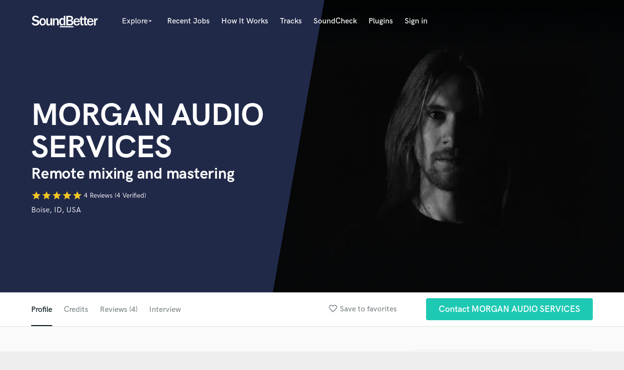

--- FILE ---
content_type: text/html; charset=utf-8
request_url: https://soundbetter.com/profiles/76401/schema_org?markup=product
body_size: 691
content:
{"@context":"http://schema.org/","@type":"Product","image":"https://res.cloudinary.com/soundbetter/image/upload/c_fill,h_138,w_212/v1561502142/assets/photos/76401/Andrew_B_W.jpg","name":"MORGAN AUDIO SERVICES","aggregateRating":{"@type":"AggregateRating","ratingValue":5.0,"reviewCount":4,"itemReviewed":"MORGAN AUDIO SERVICES"},"review":[{"@type":"Review","reviewRating":{"@type":"Rating","ratingValue":5.0,"worstRating":"1","bestRating":"5"},"author":{"@type":"Person","name":"paul bruce"},"datePublished":"2019-02-27","reviewBody":"\"Wow Andrew really did another awesome job doing a composition for my metal song this is by far the best he's done for me again I highly recommend him\""},{"@type":"Review","reviewRating":{"@type":"Rating","ratingValue":5.0,"worstRating":"1","bestRating":"5"},"author":{"@type":"Person","name":"paul bruce"},"datePublished":"2018-08-06","reviewBody":"\"Andrew did another fantastic job composition an industrial metal track for me I highly recommend him to anyone\""},{"@type":"Review","reviewRating":{"@type":"Rating","ratingValue":5.0,"worstRating":"1","bestRating":"5"},"author":{"@type":"Person","name":"paul bruce"},"datePublished":"2018-03-25","reviewBody":"\"Andrew Morgan made me another great composeing track\""},{"@type":"Review","reviewRating":{"@type":"Rating","ratingValue":5.0,"worstRating":"1","bestRating":"5"},"author":{"@type":"Person","name":"paul bruce"},"datePublished":"2018-03-05","reviewBody":"\"Andrew did excellent metal composing track for me o highly recommend him\""}],"description":"See my Soundcloud below to see some of my recent and past work.  Mixing, mastering, session instrument needs, sound design and more. More of my work - https://www.youtube.com/user/letsmeltyourface \r\n\r\nDon't hesitate to contact me, even just to network!  Andrewmorgan07@gmail.com"}

--- FILE ---
content_type: text/html; charset=utf-8
request_url: https://www.google.com/recaptcha/api2/anchor?ar=1&k=6Ldz1-ISAAAAAC-cNJnj4siHO0Gswu3die0mxASV&co=aHR0cHM6Ly9zb3VuZGJldHRlci5jb206NDQz&hl=en&v=N67nZn4AqZkNcbeMu4prBgzg&size=normal&anchor-ms=20000&execute-ms=30000&cb=mg4phmytpbpo
body_size: 49439
content:
<!DOCTYPE HTML><html dir="ltr" lang="en"><head><meta http-equiv="Content-Type" content="text/html; charset=UTF-8">
<meta http-equiv="X-UA-Compatible" content="IE=edge">
<title>reCAPTCHA</title>
<style type="text/css">
/* cyrillic-ext */
@font-face {
  font-family: 'Roboto';
  font-style: normal;
  font-weight: 400;
  font-stretch: 100%;
  src: url(//fonts.gstatic.com/s/roboto/v48/KFO7CnqEu92Fr1ME7kSn66aGLdTylUAMa3GUBHMdazTgWw.woff2) format('woff2');
  unicode-range: U+0460-052F, U+1C80-1C8A, U+20B4, U+2DE0-2DFF, U+A640-A69F, U+FE2E-FE2F;
}
/* cyrillic */
@font-face {
  font-family: 'Roboto';
  font-style: normal;
  font-weight: 400;
  font-stretch: 100%;
  src: url(//fonts.gstatic.com/s/roboto/v48/KFO7CnqEu92Fr1ME7kSn66aGLdTylUAMa3iUBHMdazTgWw.woff2) format('woff2');
  unicode-range: U+0301, U+0400-045F, U+0490-0491, U+04B0-04B1, U+2116;
}
/* greek-ext */
@font-face {
  font-family: 'Roboto';
  font-style: normal;
  font-weight: 400;
  font-stretch: 100%;
  src: url(//fonts.gstatic.com/s/roboto/v48/KFO7CnqEu92Fr1ME7kSn66aGLdTylUAMa3CUBHMdazTgWw.woff2) format('woff2');
  unicode-range: U+1F00-1FFF;
}
/* greek */
@font-face {
  font-family: 'Roboto';
  font-style: normal;
  font-weight: 400;
  font-stretch: 100%;
  src: url(//fonts.gstatic.com/s/roboto/v48/KFO7CnqEu92Fr1ME7kSn66aGLdTylUAMa3-UBHMdazTgWw.woff2) format('woff2');
  unicode-range: U+0370-0377, U+037A-037F, U+0384-038A, U+038C, U+038E-03A1, U+03A3-03FF;
}
/* math */
@font-face {
  font-family: 'Roboto';
  font-style: normal;
  font-weight: 400;
  font-stretch: 100%;
  src: url(//fonts.gstatic.com/s/roboto/v48/KFO7CnqEu92Fr1ME7kSn66aGLdTylUAMawCUBHMdazTgWw.woff2) format('woff2');
  unicode-range: U+0302-0303, U+0305, U+0307-0308, U+0310, U+0312, U+0315, U+031A, U+0326-0327, U+032C, U+032F-0330, U+0332-0333, U+0338, U+033A, U+0346, U+034D, U+0391-03A1, U+03A3-03A9, U+03B1-03C9, U+03D1, U+03D5-03D6, U+03F0-03F1, U+03F4-03F5, U+2016-2017, U+2034-2038, U+203C, U+2040, U+2043, U+2047, U+2050, U+2057, U+205F, U+2070-2071, U+2074-208E, U+2090-209C, U+20D0-20DC, U+20E1, U+20E5-20EF, U+2100-2112, U+2114-2115, U+2117-2121, U+2123-214F, U+2190, U+2192, U+2194-21AE, U+21B0-21E5, U+21F1-21F2, U+21F4-2211, U+2213-2214, U+2216-22FF, U+2308-230B, U+2310, U+2319, U+231C-2321, U+2336-237A, U+237C, U+2395, U+239B-23B7, U+23D0, U+23DC-23E1, U+2474-2475, U+25AF, U+25B3, U+25B7, U+25BD, U+25C1, U+25CA, U+25CC, U+25FB, U+266D-266F, U+27C0-27FF, U+2900-2AFF, U+2B0E-2B11, U+2B30-2B4C, U+2BFE, U+3030, U+FF5B, U+FF5D, U+1D400-1D7FF, U+1EE00-1EEFF;
}
/* symbols */
@font-face {
  font-family: 'Roboto';
  font-style: normal;
  font-weight: 400;
  font-stretch: 100%;
  src: url(//fonts.gstatic.com/s/roboto/v48/KFO7CnqEu92Fr1ME7kSn66aGLdTylUAMaxKUBHMdazTgWw.woff2) format('woff2');
  unicode-range: U+0001-000C, U+000E-001F, U+007F-009F, U+20DD-20E0, U+20E2-20E4, U+2150-218F, U+2190, U+2192, U+2194-2199, U+21AF, U+21E6-21F0, U+21F3, U+2218-2219, U+2299, U+22C4-22C6, U+2300-243F, U+2440-244A, U+2460-24FF, U+25A0-27BF, U+2800-28FF, U+2921-2922, U+2981, U+29BF, U+29EB, U+2B00-2BFF, U+4DC0-4DFF, U+FFF9-FFFB, U+10140-1018E, U+10190-1019C, U+101A0, U+101D0-101FD, U+102E0-102FB, U+10E60-10E7E, U+1D2C0-1D2D3, U+1D2E0-1D37F, U+1F000-1F0FF, U+1F100-1F1AD, U+1F1E6-1F1FF, U+1F30D-1F30F, U+1F315, U+1F31C, U+1F31E, U+1F320-1F32C, U+1F336, U+1F378, U+1F37D, U+1F382, U+1F393-1F39F, U+1F3A7-1F3A8, U+1F3AC-1F3AF, U+1F3C2, U+1F3C4-1F3C6, U+1F3CA-1F3CE, U+1F3D4-1F3E0, U+1F3ED, U+1F3F1-1F3F3, U+1F3F5-1F3F7, U+1F408, U+1F415, U+1F41F, U+1F426, U+1F43F, U+1F441-1F442, U+1F444, U+1F446-1F449, U+1F44C-1F44E, U+1F453, U+1F46A, U+1F47D, U+1F4A3, U+1F4B0, U+1F4B3, U+1F4B9, U+1F4BB, U+1F4BF, U+1F4C8-1F4CB, U+1F4D6, U+1F4DA, U+1F4DF, U+1F4E3-1F4E6, U+1F4EA-1F4ED, U+1F4F7, U+1F4F9-1F4FB, U+1F4FD-1F4FE, U+1F503, U+1F507-1F50B, U+1F50D, U+1F512-1F513, U+1F53E-1F54A, U+1F54F-1F5FA, U+1F610, U+1F650-1F67F, U+1F687, U+1F68D, U+1F691, U+1F694, U+1F698, U+1F6AD, U+1F6B2, U+1F6B9-1F6BA, U+1F6BC, U+1F6C6-1F6CF, U+1F6D3-1F6D7, U+1F6E0-1F6EA, U+1F6F0-1F6F3, U+1F6F7-1F6FC, U+1F700-1F7FF, U+1F800-1F80B, U+1F810-1F847, U+1F850-1F859, U+1F860-1F887, U+1F890-1F8AD, U+1F8B0-1F8BB, U+1F8C0-1F8C1, U+1F900-1F90B, U+1F93B, U+1F946, U+1F984, U+1F996, U+1F9E9, U+1FA00-1FA6F, U+1FA70-1FA7C, U+1FA80-1FA89, U+1FA8F-1FAC6, U+1FACE-1FADC, U+1FADF-1FAE9, U+1FAF0-1FAF8, U+1FB00-1FBFF;
}
/* vietnamese */
@font-face {
  font-family: 'Roboto';
  font-style: normal;
  font-weight: 400;
  font-stretch: 100%;
  src: url(//fonts.gstatic.com/s/roboto/v48/KFO7CnqEu92Fr1ME7kSn66aGLdTylUAMa3OUBHMdazTgWw.woff2) format('woff2');
  unicode-range: U+0102-0103, U+0110-0111, U+0128-0129, U+0168-0169, U+01A0-01A1, U+01AF-01B0, U+0300-0301, U+0303-0304, U+0308-0309, U+0323, U+0329, U+1EA0-1EF9, U+20AB;
}
/* latin-ext */
@font-face {
  font-family: 'Roboto';
  font-style: normal;
  font-weight: 400;
  font-stretch: 100%;
  src: url(//fonts.gstatic.com/s/roboto/v48/KFO7CnqEu92Fr1ME7kSn66aGLdTylUAMa3KUBHMdazTgWw.woff2) format('woff2');
  unicode-range: U+0100-02BA, U+02BD-02C5, U+02C7-02CC, U+02CE-02D7, U+02DD-02FF, U+0304, U+0308, U+0329, U+1D00-1DBF, U+1E00-1E9F, U+1EF2-1EFF, U+2020, U+20A0-20AB, U+20AD-20C0, U+2113, U+2C60-2C7F, U+A720-A7FF;
}
/* latin */
@font-face {
  font-family: 'Roboto';
  font-style: normal;
  font-weight: 400;
  font-stretch: 100%;
  src: url(//fonts.gstatic.com/s/roboto/v48/KFO7CnqEu92Fr1ME7kSn66aGLdTylUAMa3yUBHMdazQ.woff2) format('woff2');
  unicode-range: U+0000-00FF, U+0131, U+0152-0153, U+02BB-02BC, U+02C6, U+02DA, U+02DC, U+0304, U+0308, U+0329, U+2000-206F, U+20AC, U+2122, U+2191, U+2193, U+2212, U+2215, U+FEFF, U+FFFD;
}
/* cyrillic-ext */
@font-face {
  font-family: 'Roboto';
  font-style: normal;
  font-weight: 500;
  font-stretch: 100%;
  src: url(//fonts.gstatic.com/s/roboto/v48/KFO7CnqEu92Fr1ME7kSn66aGLdTylUAMa3GUBHMdazTgWw.woff2) format('woff2');
  unicode-range: U+0460-052F, U+1C80-1C8A, U+20B4, U+2DE0-2DFF, U+A640-A69F, U+FE2E-FE2F;
}
/* cyrillic */
@font-face {
  font-family: 'Roboto';
  font-style: normal;
  font-weight: 500;
  font-stretch: 100%;
  src: url(//fonts.gstatic.com/s/roboto/v48/KFO7CnqEu92Fr1ME7kSn66aGLdTylUAMa3iUBHMdazTgWw.woff2) format('woff2');
  unicode-range: U+0301, U+0400-045F, U+0490-0491, U+04B0-04B1, U+2116;
}
/* greek-ext */
@font-face {
  font-family: 'Roboto';
  font-style: normal;
  font-weight: 500;
  font-stretch: 100%;
  src: url(//fonts.gstatic.com/s/roboto/v48/KFO7CnqEu92Fr1ME7kSn66aGLdTylUAMa3CUBHMdazTgWw.woff2) format('woff2');
  unicode-range: U+1F00-1FFF;
}
/* greek */
@font-face {
  font-family: 'Roboto';
  font-style: normal;
  font-weight: 500;
  font-stretch: 100%;
  src: url(//fonts.gstatic.com/s/roboto/v48/KFO7CnqEu92Fr1ME7kSn66aGLdTylUAMa3-UBHMdazTgWw.woff2) format('woff2');
  unicode-range: U+0370-0377, U+037A-037F, U+0384-038A, U+038C, U+038E-03A1, U+03A3-03FF;
}
/* math */
@font-face {
  font-family: 'Roboto';
  font-style: normal;
  font-weight: 500;
  font-stretch: 100%;
  src: url(//fonts.gstatic.com/s/roboto/v48/KFO7CnqEu92Fr1ME7kSn66aGLdTylUAMawCUBHMdazTgWw.woff2) format('woff2');
  unicode-range: U+0302-0303, U+0305, U+0307-0308, U+0310, U+0312, U+0315, U+031A, U+0326-0327, U+032C, U+032F-0330, U+0332-0333, U+0338, U+033A, U+0346, U+034D, U+0391-03A1, U+03A3-03A9, U+03B1-03C9, U+03D1, U+03D5-03D6, U+03F0-03F1, U+03F4-03F5, U+2016-2017, U+2034-2038, U+203C, U+2040, U+2043, U+2047, U+2050, U+2057, U+205F, U+2070-2071, U+2074-208E, U+2090-209C, U+20D0-20DC, U+20E1, U+20E5-20EF, U+2100-2112, U+2114-2115, U+2117-2121, U+2123-214F, U+2190, U+2192, U+2194-21AE, U+21B0-21E5, U+21F1-21F2, U+21F4-2211, U+2213-2214, U+2216-22FF, U+2308-230B, U+2310, U+2319, U+231C-2321, U+2336-237A, U+237C, U+2395, U+239B-23B7, U+23D0, U+23DC-23E1, U+2474-2475, U+25AF, U+25B3, U+25B7, U+25BD, U+25C1, U+25CA, U+25CC, U+25FB, U+266D-266F, U+27C0-27FF, U+2900-2AFF, U+2B0E-2B11, U+2B30-2B4C, U+2BFE, U+3030, U+FF5B, U+FF5D, U+1D400-1D7FF, U+1EE00-1EEFF;
}
/* symbols */
@font-face {
  font-family: 'Roboto';
  font-style: normal;
  font-weight: 500;
  font-stretch: 100%;
  src: url(//fonts.gstatic.com/s/roboto/v48/KFO7CnqEu92Fr1ME7kSn66aGLdTylUAMaxKUBHMdazTgWw.woff2) format('woff2');
  unicode-range: U+0001-000C, U+000E-001F, U+007F-009F, U+20DD-20E0, U+20E2-20E4, U+2150-218F, U+2190, U+2192, U+2194-2199, U+21AF, U+21E6-21F0, U+21F3, U+2218-2219, U+2299, U+22C4-22C6, U+2300-243F, U+2440-244A, U+2460-24FF, U+25A0-27BF, U+2800-28FF, U+2921-2922, U+2981, U+29BF, U+29EB, U+2B00-2BFF, U+4DC0-4DFF, U+FFF9-FFFB, U+10140-1018E, U+10190-1019C, U+101A0, U+101D0-101FD, U+102E0-102FB, U+10E60-10E7E, U+1D2C0-1D2D3, U+1D2E0-1D37F, U+1F000-1F0FF, U+1F100-1F1AD, U+1F1E6-1F1FF, U+1F30D-1F30F, U+1F315, U+1F31C, U+1F31E, U+1F320-1F32C, U+1F336, U+1F378, U+1F37D, U+1F382, U+1F393-1F39F, U+1F3A7-1F3A8, U+1F3AC-1F3AF, U+1F3C2, U+1F3C4-1F3C6, U+1F3CA-1F3CE, U+1F3D4-1F3E0, U+1F3ED, U+1F3F1-1F3F3, U+1F3F5-1F3F7, U+1F408, U+1F415, U+1F41F, U+1F426, U+1F43F, U+1F441-1F442, U+1F444, U+1F446-1F449, U+1F44C-1F44E, U+1F453, U+1F46A, U+1F47D, U+1F4A3, U+1F4B0, U+1F4B3, U+1F4B9, U+1F4BB, U+1F4BF, U+1F4C8-1F4CB, U+1F4D6, U+1F4DA, U+1F4DF, U+1F4E3-1F4E6, U+1F4EA-1F4ED, U+1F4F7, U+1F4F9-1F4FB, U+1F4FD-1F4FE, U+1F503, U+1F507-1F50B, U+1F50D, U+1F512-1F513, U+1F53E-1F54A, U+1F54F-1F5FA, U+1F610, U+1F650-1F67F, U+1F687, U+1F68D, U+1F691, U+1F694, U+1F698, U+1F6AD, U+1F6B2, U+1F6B9-1F6BA, U+1F6BC, U+1F6C6-1F6CF, U+1F6D3-1F6D7, U+1F6E0-1F6EA, U+1F6F0-1F6F3, U+1F6F7-1F6FC, U+1F700-1F7FF, U+1F800-1F80B, U+1F810-1F847, U+1F850-1F859, U+1F860-1F887, U+1F890-1F8AD, U+1F8B0-1F8BB, U+1F8C0-1F8C1, U+1F900-1F90B, U+1F93B, U+1F946, U+1F984, U+1F996, U+1F9E9, U+1FA00-1FA6F, U+1FA70-1FA7C, U+1FA80-1FA89, U+1FA8F-1FAC6, U+1FACE-1FADC, U+1FADF-1FAE9, U+1FAF0-1FAF8, U+1FB00-1FBFF;
}
/* vietnamese */
@font-face {
  font-family: 'Roboto';
  font-style: normal;
  font-weight: 500;
  font-stretch: 100%;
  src: url(//fonts.gstatic.com/s/roboto/v48/KFO7CnqEu92Fr1ME7kSn66aGLdTylUAMa3OUBHMdazTgWw.woff2) format('woff2');
  unicode-range: U+0102-0103, U+0110-0111, U+0128-0129, U+0168-0169, U+01A0-01A1, U+01AF-01B0, U+0300-0301, U+0303-0304, U+0308-0309, U+0323, U+0329, U+1EA0-1EF9, U+20AB;
}
/* latin-ext */
@font-face {
  font-family: 'Roboto';
  font-style: normal;
  font-weight: 500;
  font-stretch: 100%;
  src: url(//fonts.gstatic.com/s/roboto/v48/KFO7CnqEu92Fr1ME7kSn66aGLdTylUAMa3KUBHMdazTgWw.woff2) format('woff2');
  unicode-range: U+0100-02BA, U+02BD-02C5, U+02C7-02CC, U+02CE-02D7, U+02DD-02FF, U+0304, U+0308, U+0329, U+1D00-1DBF, U+1E00-1E9F, U+1EF2-1EFF, U+2020, U+20A0-20AB, U+20AD-20C0, U+2113, U+2C60-2C7F, U+A720-A7FF;
}
/* latin */
@font-face {
  font-family: 'Roboto';
  font-style: normal;
  font-weight: 500;
  font-stretch: 100%;
  src: url(//fonts.gstatic.com/s/roboto/v48/KFO7CnqEu92Fr1ME7kSn66aGLdTylUAMa3yUBHMdazQ.woff2) format('woff2');
  unicode-range: U+0000-00FF, U+0131, U+0152-0153, U+02BB-02BC, U+02C6, U+02DA, U+02DC, U+0304, U+0308, U+0329, U+2000-206F, U+20AC, U+2122, U+2191, U+2193, U+2212, U+2215, U+FEFF, U+FFFD;
}
/* cyrillic-ext */
@font-face {
  font-family: 'Roboto';
  font-style: normal;
  font-weight: 900;
  font-stretch: 100%;
  src: url(//fonts.gstatic.com/s/roboto/v48/KFO7CnqEu92Fr1ME7kSn66aGLdTylUAMa3GUBHMdazTgWw.woff2) format('woff2');
  unicode-range: U+0460-052F, U+1C80-1C8A, U+20B4, U+2DE0-2DFF, U+A640-A69F, U+FE2E-FE2F;
}
/* cyrillic */
@font-face {
  font-family: 'Roboto';
  font-style: normal;
  font-weight: 900;
  font-stretch: 100%;
  src: url(//fonts.gstatic.com/s/roboto/v48/KFO7CnqEu92Fr1ME7kSn66aGLdTylUAMa3iUBHMdazTgWw.woff2) format('woff2');
  unicode-range: U+0301, U+0400-045F, U+0490-0491, U+04B0-04B1, U+2116;
}
/* greek-ext */
@font-face {
  font-family: 'Roboto';
  font-style: normal;
  font-weight: 900;
  font-stretch: 100%;
  src: url(//fonts.gstatic.com/s/roboto/v48/KFO7CnqEu92Fr1ME7kSn66aGLdTylUAMa3CUBHMdazTgWw.woff2) format('woff2');
  unicode-range: U+1F00-1FFF;
}
/* greek */
@font-face {
  font-family: 'Roboto';
  font-style: normal;
  font-weight: 900;
  font-stretch: 100%;
  src: url(//fonts.gstatic.com/s/roboto/v48/KFO7CnqEu92Fr1ME7kSn66aGLdTylUAMa3-UBHMdazTgWw.woff2) format('woff2');
  unicode-range: U+0370-0377, U+037A-037F, U+0384-038A, U+038C, U+038E-03A1, U+03A3-03FF;
}
/* math */
@font-face {
  font-family: 'Roboto';
  font-style: normal;
  font-weight: 900;
  font-stretch: 100%;
  src: url(//fonts.gstatic.com/s/roboto/v48/KFO7CnqEu92Fr1ME7kSn66aGLdTylUAMawCUBHMdazTgWw.woff2) format('woff2');
  unicode-range: U+0302-0303, U+0305, U+0307-0308, U+0310, U+0312, U+0315, U+031A, U+0326-0327, U+032C, U+032F-0330, U+0332-0333, U+0338, U+033A, U+0346, U+034D, U+0391-03A1, U+03A3-03A9, U+03B1-03C9, U+03D1, U+03D5-03D6, U+03F0-03F1, U+03F4-03F5, U+2016-2017, U+2034-2038, U+203C, U+2040, U+2043, U+2047, U+2050, U+2057, U+205F, U+2070-2071, U+2074-208E, U+2090-209C, U+20D0-20DC, U+20E1, U+20E5-20EF, U+2100-2112, U+2114-2115, U+2117-2121, U+2123-214F, U+2190, U+2192, U+2194-21AE, U+21B0-21E5, U+21F1-21F2, U+21F4-2211, U+2213-2214, U+2216-22FF, U+2308-230B, U+2310, U+2319, U+231C-2321, U+2336-237A, U+237C, U+2395, U+239B-23B7, U+23D0, U+23DC-23E1, U+2474-2475, U+25AF, U+25B3, U+25B7, U+25BD, U+25C1, U+25CA, U+25CC, U+25FB, U+266D-266F, U+27C0-27FF, U+2900-2AFF, U+2B0E-2B11, U+2B30-2B4C, U+2BFE, U+3030, U+FF5B, U+FF5D, U+1D400-1D7FF, U+1EE00-1EEFF;
}
/* symbols */
@font-face {
  font-family: 'Roboto';
  font-style: normal;
  font-weight: 900;
  font-stretch: 100%;
  src: url(//fonts.gstatic.com/s/roboto/v48/KFO7CnqEu92Fr1ME7kSn66aGLdTylUAMaxKUBHMdazTgWw.woff2) format('woff2');
  unicode-range: U+0001-000C, U+000E-001F, U+007F-009F, U+20DD-20E0, U+20E2-20E4, U+2150-218F, U+2190, U+2192, U+2194-2199, U+21AF, U+21E6-21F0, U+21F3, U+2218-2219, U+2299, U+22C4-22C6, U+2300-243F, U+2440-244A, U+2460-24FF, U+25A0-27BF, U+2800-28FF, U+2921-2922, U+2981, U+29BF, U+29EB, U+2B00-2BFF, U+4DC0-4DFF, U+FFF9-FFFB, U+10140-1018E, U+10190-1019C, U+101A0, U+101D0-101FD, U+102E0-102FB, U+10E60-10E7E, U+1D2C0-1D2D3, U+1D2E0-1D37F, U+1F000-1F0FF, U+1F100-1F1AD, U+1F1E6-1F1FF, U+1F30D-1F30F, U+1F315, U+1F31C, U+1F31E, U+1F320-1F32C, U+1F336, U+1F378, U+1F37D, U+1F382, U+1F393-1F39F, U+1F3A7-1F3A8, U+1F3AC-1F3AF, U+1F3C2, U+1F3C4-1F3C6, U+1F3CA-1F3CE, U+1F3D4-1F3E0, U+1F3ED, U+1F3F1-1F3F3, U+1F3F5-1F3F7, U+1F408, U+1F415, U+1F41F, U+1F426, U+1F43F, U+1F441-1F442, U+1F444, U+1F446-1F449, U+1F44C-1F44E, U+1F453, U+1F46A, U+1F47D, U+1F4A3, U+1F4B0, U+1F4B3, U+1F4B9, U+1F4BB, U+1F4BF, U+1F4C8-1F4CB, U+1F4D6, U+1F4DA, U+1F4DF, U+1F4E3-1F4E6, U+1F4EA-1F4ED, U+1F4F7, U+1F4F9-1F4FB, U+1F4FD-1F4FE, U+1F503, U+1F507-1F50B, U+1F50D, U+1F512-1F513, U+1F53E-1F54A, U+1F54F-1F5FA, U+1F610, U+1F650-1F67F, U+1F687, U+1F68D, U+1F691, U+1F694, U+1F698, U+1F6AD, U+1F6B2, U+1F6B9-1F6BA, U+1F6BC, U+1F6C6-1F6CF, U+1F6D3-1F6D7, U+1F6E0-1F6EA, U+1F6F0-1F6F3, U+1F6F7-1F6FC, U+1F700-1F7FF, U+1F800-1F80B, U+1F810-1F847, U+1F850-1F859, U+1F860-1F887, U+1F890-1F8AD, U+1F8B0-1F8BB, U+1F8C0-1F8C1, U+1F900-1F90B, U+1F93B, U+1F946, U+1F984, U+1F996, U+1F9E9, U+1FA00-1FA6F, U+1FA70-1FA7C, U+1FA80-1FA89, U+1FA8F-1FAC6, U+1FACE-1FADC, U+1FADF-1FAE9, U+1FAF0-1FAF8, U+1FB00-1FBFF;
}
/* vietnamese */
@font-face {
  font-family: 'Roboto';
  font-style: normal;
  font-weight: 900;
  font-stretch: 100%;
  src: url(//fonts.gstatic.com/s/roboto/v48/KFO7CnqEu92Fr1ME7kSn66aGLdTylUAMa3OUBHMdazTgWw.woff2) format('woff2');
  unicode-range: U+0102-0103, U+0110-0111, U+0128-0129, U+0168-0169, U+01A0-01A1, U+01AF-01B0, U+0300-0301, U+0303-0304, U+0308-0309, U+0323, U+0329, U+1EA0-1EF9, U+20AB;
}
/* latin-ext */
@font-face {
  font-family: 'Roboto';
  font-style: normal;
  font-weight: 900;
  font-stretch: 100%;
  src: url(//fonts.gstatic.com/s/roboto/v48/KFO7CnqEu92Fr1ME7kSn66aGLdTylUAMa3KUBHMdazTgWw.woff2) format('woff2');
  unicode-range: U+0100-02BA, U+02BD-02C5, U+02C7-02CC, U+02CE-02D7, U+02DD-02FF, U+0304, U+0308, U+0329, U+1D00-1DBF, U+1E00-1E9F, U+1EF2-1EFF, U+2020, U+20A0-20AB, U+20AD-20C0, U+2113, U+2C60-2C7F, U+A720-A7FF;
}
/* latin */
@font-face {
  font-family: 'Roboto';
  font-style: normal;
  font-weight: 900;
  font-stretch: 100%;
  src: url(//fonts.gstatic.com/s/roboto/v48/KFO7CnqEu92Fr1ME7kSn66aGLdTylUAMa3yUBHMdazQ.woff2) format('woff2');
  unicode-range: U+0000-00FF, U+0131, U+0152-0153, U+02BB-02BC, U+02C6, U+02DA, U+02DC, U+0304, U+0308, U+0329, U+2000-206F, U+20AC, U+2122, U+2191, U+2193, U+2212, U+2215, U+FEFF, U+FFFD;
}

</style>
<link rel="stylesheet" type="text/css" href="https://www.gstatic.com/recaptcha/releases/N67nZn4AqZkNcbeMu4prBgzg/styles__ltr.css">
<script nonce="CEFVMdnQf-lwqdnBV4yQdQ" type="text/javascript">window['__recaptcha_api'] = 'https://www.google.com/recaptcha/api2/';</script>
<script type="text/javascript" src="https://www.gstatic.com/recaptcha/releases/N67nZn4AqZkNcbeMu4prBgzg/recaptcha__en.js" nonce="CEFVMdnQf-lwqdnBV4yQdQ">
      
    </script></head>
<body><div id="rc-anchor-alert" class="rc-anchor-alert"></div>
<input type="hidden" id="recaptcha-token" value="[base64]">
<script type="text/javascript" nonce="CEFVMdnQf-lwqdnBV4yQdQ">
      recaptcha.anchor.Main.init("[\x22ainput\x22,[\x22bgdata\x22,\x22\x22,\[base64]/[base64]/[base64]/[base64]/[base64]/[base64]/KGcoTywyNTMsTy5PKSxVRyhPLEMpKTpnKE8sMjUzLEMpLE8pKSxsKSksTykpfSxieT1mdW5jdGlvbihDLE8sdSxsKXtmb3IobD0odT1SKEMpLDApO08+MDtPLS0pbD1sPDw4fFooQyk7ZyhDLHUsbCl9LFVHPWZ1bmN0aW9uKEMsTyl7Qy5pLmxlbmd0aD4xMDQ/[base64]/[base64]/[base64]/[base64]/[base64]/[base64]/[base64]\\u003d\x22,\[base64]\\u003d\\u003d\x22,\x22AcOiJzAcCGUnW8OvOQYNagPDtnZBw5lUagdfTcO7eX3Cs2Z3w6B7w4RlaHpTw5DCgMKgW1Rowplhw5Vxw4LDqgPDvVvDlcKSZgrCknXCk8OyBMKIw5IGdsKrHRPDp8Kkw4HDkk/DtGXDp0A6wrrCm07DgsOXb8OyUidvFHfCqsKDwqxMw6psw7Jyw4zDtsKlcsKyfsK/wpNiey5OS8O2Q0gowqM+JFAJwo0HwrJkeD0ABQ9rwqXDthfDq2jDq8Okwoggw4nCoQ7DmsOtdUHDpU5rwpbCvjVbSy3DiyhZw7jDtn8swpfCtcO7w7HDow/CrSLCm3RSXAQ4w53CgSYTwqbCtcO/[base64]/wpXDnQLCgsOTPzPDrXDCoBTDgQ/CjsOOMcOkAcOCw7fCpMKAbzDClMO4w7AYfn/ChcOKTsKXJ8ORT8OsYHTCpxbDuyXDmTEcBngFckUgw64Kw6zCvRbDjcKLQnMmNBvDh8K6w4M0w4dWay7CuMO9wr/Dp8OGw73CiirDvMOdw5QdwqTDqMKnw5p2AR7DhMKUYsK4F8K9QcKAA8Kqe8KySBtRRSDCkEnCkMO/[base64]/X0PCoTsgwqPDnn08I0VCB05dwrp9cQ5Ww6nCkAFka23DjVTCssOwwppWw6rDgMOKGcOGwpUowpnCsRtlwrfDnkvCnCVlw4lXw7NRb8KEaMOKVcKqwq94w5zCrUhkwrrDlTRTw68Ww7ldKsOgw4IfMMKnFcOxwpFhAsKGL2fCqxrCgsK/w6glDMO3woLDm3DDgsK1bcOwNMK7wrorPgdNwrdOwprCs8Oowr9cw7R6FkMcKy/ClsKxYsKJw6XCqcK7w7dtwrsHB8KVB3fChMK7w5/Cp8OIwq4FOsKQcynCnsKQwrPDuXhxP8KAIhPDvGbCtcO+Nnsww71ADcO7wpzCvGN7KVp1wp3CrBvDj8KHw53CqSfCkcOnECvDpF8mw6tUw4HClVDDpsOswqjCmMKcZWg5A8ODem0+w4TDisK6TgsSw48owprCosKHT3YUXMOjwpM6DsOaFjYpw6/DpcOgwphBZ8OZbcKnwrI5w4sLSsOtw4YSw4TCq8OCBQzCr8KVw7JSwrgww6LCiMKGBmleE8OJC8KCKHbCoRTDj8KSwrcswrdJwqTCnER5Zl7ClMKqwpnDpsKlw7/CgQwKNn4fw7Mrw6TClVJyEE7Cl1XDlsOww6fDqBfCsMOmOVDCkcK4TR3CkMOnw7UsUMOqw5rCgmbDrsO5HMKgQ8OYw5/DlRTCr8KnaMOrw57DrlRPw5BdWMOLwpXDk3IEwpQZwpDCtnLDmBQ8wpHCo0HDpyw0QcKwMBvCjHR5C8OXHjEdLsKOOsK1ZCzCiSPDp8OTXXJBw79SwqAIBsK7w5/CnMK1fknCpsOtw4Ypw50Fw5lwcQXCqMOFw7oCwo/DqxPCkQvCicOHC8O3ZAtacwpNw7TDvxoaw4LDssOXwp/[base64]/acOpC8OMKsOoITzCq2rCuTXCjcKJNkTClcKvWQzCqcOVRMOQFMKwCsKnwpTCnTXDtcO3wpIXEsKTKsOfAGZWWcO5w7jCjMKlwqNFwq3DsmTDhMOhFnTDh8K6KQBqwoTDt8Obwr84wqPDgW3DhsKIwrxNwp/CscKqdcK3w6o4dG5aFDfDrsKnB8KqwpLDumzCh8KowrrCvMK1wpzCjy4oDj3CkATCmlAbCCxxwqIhfMOBExNyw77CoQvDhF/ChcKlKMOtwrIiccO6wpTDukjDtSQMw5zCqcKkdXsrw4/DsHthI8KyBl3DqcOCEMOAwq0Gwo8nwqQXw6zDuRTCu8KXw5Ygw6jCq8K6w6FEWxzCvB7Cj8Osw7Npw5vCiUnClcO/wo7Ckx93dMK6wrFTw7M+w7FsTn3DtVlkWwPCmMOhwrTCjmlOwo4Sw7QBwo/ChsOVX8K7HkHDsMOaw7zDtcOxDcK9RSjDoxNrYsKCBnJrw6PDmH7DtMOxwqhMMEMuw6oDw4TChMO+wpXDrcKXw5oCDMO0w41MwqHDusOQOcKCwpctYXjCpRTCi8OJwqzDhS8lwo9FfMOiwoDDoMKMcMODw4paw6/CoHM4MxQjOFQkOnTCmMOYwp5OfFDDk8OzMw7CgGZgwr/[base64]/DkBduYGVSwofDu2gQK1NWVsOzwpvDncK/wqXDq2R1NgrCrsKeecK9A8KcwojCuhcwwqBDVVPDmlYbwo3Cgzguw6DDizvCmMOdD8KUwpwYwoFZwoEEw5EiwrNHwqHCqSgzJMO1WMOWKh3CnmbCrDg8WiEawoI/w4wcw79Qw71Ow67ClsKcAMK5woTDrgtSw6lpwo3ChgJ3wo1Ew47CoMOELBjCggZ/EsO1wrVNw6s4w4jCqGLDn8Knw40/[base64]/[base64]/DicO5wrbCvcOMSMOhw5/Co0Izw6NpXMKyw4bDvMONGmQdw4fDg3LCgsOyB0zDlcOkwqvDgsOHwqrDhivCn8KUw5jDnlUAH2lWSzkyBsKyYFAdZRldKB/CrhPDk0R3wpXDiyQSBcOWw5E0wpXCry3DowzCvcKZwrlpBWY2bMOwYBjCjMOxDgXDkcO9w7VWwpYIIcOuwpBIb8OwdSRaH8OtwqHDumxgw7nCi0rDu3XCqi7DicKnw5Unw4zCvS/CvSx+w5N/[base64]/w7pkeMOVMcOKwpgOdMOiwoceTzVywp0qCm8Tw7BbA8OEwqzDhTLDtcKKwqnCkTTCtA/CssOKYcORRMKbwoMiwo4mCMKUwrgLQcK4wp0Dw6/DgjHDtUhdTj3CuX8lDsKQw6DDosOjWGfCmllowoljw54owpbCqT4gaVnDpcOgwqcFwobDn8KhwodvVA5Ywo/DusKwwprDsMKAw7k0acKIw7HDm8OyUMO1BcOrJzlLD8Oqw4rCgAczwqfDnkssw4Fqw7/[base64]/CrCDCokPCkDLCpMOPw7szw7IPw55/MUXCqmDCmizCvsOhXB01TcOQTmE5bEHDhmUzMxjCiWVHEMOxwoUzGzsWbhXDvcKBLG19wr3DoxvDmsK1w4FJBnXDlMOdOnbCpysoUsOebmoowoXDsGPDvcKsw6B/[base64]/DqhoyNQg8w7XCtMOmwp87wq3DhcOdSRvCsQfDuMKIGcO1w4/CimrCkMO6HMOXAMO3R21fw74KbMKrI8O7GsKaw7LDgA/DrMKMw4kuBsOfOEHDjEVbwoIbbcOmN3sUQcO9wpFwc3XCjG7Dt13CpwzCiGRjwoU3w5nDnD/CuiMVwoNZw7fCmxfDt8Oabn/CgQ7CmMOjw6vCo8KyL2rCk8Khw50cw4HDvcK/wojDtiJ3NjRcw4pMw6d3UwzCjjgOw6rCrMOSJzUGXMKawqjCtVszwrp7RcK2wr86fV/CkFvDh8OiSsKlBnQnScOVwqxvw5nCkFlpV2YxDQAlwojDgFUQw7cYwqthZWDDnsObwofCqC1LaMK/SsKEwrQ3Ilpewps/IMKqXcKdZlpPEnPDnsKBwr/[base64]/McKVR8OdZz4vwp/CuzrCjjPDilJiw5hvw6jCjsO/w75cFcOIbsOWw6bDgsKZdsK0wqPDmGbCq0PCjxfCmWhZw49EX8Kiw6J5U3EGwqHDono9ABzDnS7DscO3d2sow4jCiiHChFcZwpAGwrnDiMKDw6B/[base64]/LH9+IsO4eMKEfAsHb3DDu8KZwpXDvsORwoY2w5giEQLDo1TDrWTDn8O1wrfDvVImw7x2XiA2w7/CsRzDvj5QKHjDrihVw5TDng7CrcK5wq7DnD7ChsO2w75cw6cAwo1uwq7DvcOWw7rClR11TygoEBFKw4fDpcOdwpfDl8K+w73DtRrChDo3dghCNMKUFyfDhTUEw4jCkcKeCMOawptEBsKUwqnCq8KnwrMlw4rDvMOAw67DqcKcf8KIYS3Dm8KQw5XCmWfDry/DrMKqwrLDpxhcwqYzw5R+wr7DiMK4fgdKHwbDqMKjBS3Cl8K1w4TDoEAowr/Dtw/DlcK4wpDCt1XCvB0tGUEGwqfDq13Ci3hAE8O5woQpBRDDthMtasOIw5rDnm1SwpnCv8O6Zj/CtULDsMKGHMO8fDjDhMOqHDEbZ28bLFdewpDCjh/CjCwAw7PCojTDnEl/AsKEwqXDmkLDvyADw6rDsMOnPw7Dp8O3fcOdOEI6dGjDvw1Dw78ZwrjDmFzDgCMrwrPDlMKjZMOEHcKzw63DnMKTw5ltVMOJcMO0OUjCp1vCmnkEVwDCkMO6w54/cUknwrvDtXAqZRvCvFRPGcKEBWd0w7rDlA3Cq3p8w4Fxwr5QTDvDvcOADUc9VD1mw7/Dt0JHwpHDmMOlfinCucOSw6rDkErClUTCn8KVw6XCnMKQw4dKXcO6wpLCgEPCvEXCsUnCoTt6woRqw6zDvybDjx0wIsKAe8KqwrpIw6NeKAfCtjN/[base64]/R8ODw70aPQHDpArCgV/[base64]/wrhywqHDh8K+w40VQMKfw7hVw79DIjsKw5VvH30dwqnDtw/DnsKbLMOyNcOELHYZdAhNwq/CnsO+wrlhfsOhwq8+w7kcw77CuMOAESlscWLCusOtw6TCpFzDhMORSMKzJsOidSrCtsK5Q8O4HMKpXAnDlBgHWETCiMOmEMKjw7HDtsKiLsOEw6Qsw7M6wpjDjBhHTSrDi07ChDRtKMOaLcKcccOhMcKyDcKNwrYkwprDuQLDjcOWWMOzw6HDr2/CosK9w7c0ShUFw58zw53CgR/[base64]/woTCn8Ogwp/CjMO9wq7CncOCTl4zQcKWw6xww7QsSmjCkGXChsKZwpbCmMOOPMKEw4PCjMOZA0cKTgwKUcK/[base64]/CjBZdCsOnwovDthR/LWPCnH8rNsK2OsOgLcOBDkjDlBVUwonCicO/[base64]/Sy98wqzCtsOhw6PDjGRXwoU1wrPCpRHDij1JNsKKw4XDlsKewpxaKg/DkhHDg8KHwrA0wr9/w4lrwot4wr91YQDClxh3WwUjHsKTXHvDnsOzI3LDvHUdNilnwps1w5HCtDAGwrcRBD3CtiBsw6XDhTIyw6vDkmrDtyoDfMOYw6DDoEgqwrrDt0Jcw5RCMMOHS8K+MsKjCsKdNcKaJmJQw7J9w7nCkwwmDGARwrvCrsK/GzRew6zCv2oaw6sww5rCljbCkCLCrFvDtsOoVsK8w4Rmwogwwqg/[base64]/DkkkObggvw5LDi8KZEcOZAcKLw65/FGTCjCjCsmFfwolyFsKow57Do8KeKcKKYXvDisKPesOKJcKHAEzCsMOBwrvCjC7DjCFswqANYsKGwqAfw6DCksOvJCfCj8O5wq8UNwAHw6A5YU9/w456d8O3worDnMO+T1MsUC7Dj8KYw5nDpkXCn8OjDcKEBm/[base64]/DqF7DhsOcwr/[base64]/cMOgMsKSw4BRK1/Dl8Osw7XChMOATWfDkh/DlMOdGsKOYRbCm8Kvwp47w7diw7bDqi4tw6rClTHCrsKhw6xKOBh3w5Y/wqTDkcOhWiDCkR3DpMK1Y8OsDm1Ywo/DkD3Cpw5fWcK+w4ZdX8K+UAp5wp84JsO+cMKbJcOBB24Ewp4kwonCqcOjw77DrcOTwrICwq/DqsKLZMORZMKUMEHCojrDlUXDhGZ+wrfDjsOMwpAswrfCusKfKcONwqlAwpvCk8Kiw4PDncKFwp7Dl1PCvjHCm1MVNsOYJsOCaS17wotNwos+wobCusKGX33CrV9KMcOSKgHDmUNTHMOOw5rDncO/wpDDj8KAN23CusKMw5MawpPCjHjDkWxrw7nDmSwxwq3Dn8K6asKpwrbDgsKELjonwpnCo00+aMOcwrkkesOow6sFVU15B8Oxc8KxF3PDlDouwpxOw4/[base64]/DsBDCiwAGw7MuDHvDkkxYwrXDlU3CgQnCpcOCwoHDicKjD8KCwpERwpkoKmh2QmhPw49dwr3Di1jDi8O6wo/Cv8KkwqrDr8KYdnVfFDhHJEd4GF/DscKnwrwlwp9+BcK/WMOow5jCkMOwAMKjwr7CjHktNsOHEFzCiH4/[base64]/BcK5RypWbBtow6XDuiJxwonCk3HCmVPDpcK2f3/CrEF4JsKSw6l8w7BfCMK7TBYNVMOPNsKmwrhQw486OwlIK8OHw47CpcOUDMK6EArCosKbAcKcwoDDq8OywoQgw5zDhsK1wqNMFC8SwrPDhMKnTVnDncOZbsOIwpcRR8OEc09uWS/ClMKPb8OTwrLCpMOwPULCpSbCiCrCtXgvHMOeLsKcwrfDmcOsw7JlwpobO31GHMKZwogDNsK8TFbCusK+Lm3DljMqZ11eb3DCjcKhwqwDVznCi8KibUHClC/CpcKRwplZPMOIw7TCv8KJbsO1OQfDjMOWwr85wpjCscKxw7nDk0HCvnYBw78nwrguw4XCqcKXwoLDv8OndMO9NsO5w7VUwrLDq8KpwoFyw4/[base64]/w4lMNcKbV8K4woDDiTbCi8KbwpQ4KisOcEjCqsK6dUEqc8KJWG7CpsOgwr7DtEcIw5LDm0HCm13CnQJMLcKAw7fCiXR0wrjDkyxBwpfCgDjDicOXOnVmwoLChcKbwo7DhVzCocK8EMOuSigxPAEERcOKwq3Dqml8X0TDkcKLwrrCscK5acKGwqFYYR/Dq8O5WyhBwpHCtMO7w4RWw78Gw5vCtcOEUEUbLcOLGcOPw6rCh8OKR8K8w4IiN8K8wp3DjDh/[base64]/w7pUwq4iwoHCncKLBj/[base64]/w7bCu8KCWjV1w4oCw4sBYnAlw6vDhB7CgMKCHmnCqhTCo0TCsMKdMEodRCsWwqfCmMKoP8O/[base64]/DmzVcw7kEw6zDrB4sCcO7wqJrQMKTH0bCphzDhWgvJ8KmbX3CowxGAcKVOMKaw4/ChTTDvDktwrEPwot/w71vwpvDosKyw6LDvcKdcRrDlwwDcV8AIjIHwrBBwqcJwrVyw486Jh/[base64]/[base64]/Cs1fCg8OfwpzDumNmcBBOw5jDrWfCskxSL3tcw4LDrDU/[base64]/Dv1dHwrjDscKKYzoVdiFTw4owwp7Cl8ODw4/Cqw/DtMOJF8OnwonDiiTDmHTCqCF/ccKxciTDmMO0RcOWwo1zwpjClj3CicKLwrxlw7ZAwqDCj25QW8K5AFEqwqlMw7c1wr/CkQYmMMKbw4Bew67DkcObw4XDiiUHESjDjMK6wod/wrLCmyk6QMO+LsOew6t/w7VbUSDDisK6w7XDgwMYw4bClEhqwrfClnV7wpXDi2cKwrptMG/[base64]/[base64]/wpYwwq/DtMKBNjB+w7s3w4fDtn/DusOVbcOZNsO6w73DtcOASU89wrAQWywoAsKSw4PCugbDjMKcwqIuT8KzPx08w4/Dv17DoCrCnmTCiMKgw4JuV8K4wrXCusKsaMKLwodcw7TCkE/DuMOAX8KzwpRuwrVCU1s2wrHClMOUYEtFwqRPw5bCvj5hw4U9ChE3w7A9w7nCkcKBG3xvGBfDlcKbwpVXcMKUwo7DhcOEEsKSasOvNcOrHjjClMOowp/[base64]/CkMKHw512wrJ3WkLDk1Q2bsONw6NaB8OVFnbCsMO2wp3DkTXCgMOvwphXw5xCdcOPUMK4w4/DncKyYgbCosOWw5TCiMOKLQvCq0vDnDhfwqYfwovChsOkWXrDlD3DqsK1JzTDmMOqwolcHsOXw7g8w6crABY9e8K0M3jCksO8w6NYw73CvcKVwoMIJlvDm0vCgE1Sw58SwoYlHgINw55WchDDngoMw7jDm8K+XA5Owrhkw4wjwr/DsRvDmivCuMOewrfDssKgKQ9yRsK/w6bDiRbCpjYyesO6JcODw68SCMOFwpHCvsKKwpjDisKyIDNQNEHDqXPDr8KKwq/Cg1Ylwp/[base64]/[base64]/DnsOpVcK/IFENw4t8wqLCiMK2wpbCqMKNw47CuMKywq9aw4sQAAZtwpAQaMOvw67DuhUjHg8QacOqwq3DhMORGUDDr3vDhCdMP8OWw4fDvMKFwr3CoWRywqDCjsOef8OHwoFEKBXChMK7MRcTwq7DsT3DnWFRwr90WlJfRzrDqFnDlMO/[base64]/DnsKySWpIwoARwo1XHMKIw7glw70NwqnCq2rDrcKSc8KHwoxRwrVDw6TCpSUsw63DmF7ClsKcw714d2JbwrjDjCdwwoJ2JsOJw5PCq19Bw5PDicKONMK1GGzCqwTCgUFZwr5jwrJmA8O0dEJNw7/CtcOzwpLCsMONw5vDksKcMMKwN8OdwovCrcKOw5zDqcKHNsKGwqgRwqpAQsO7w4zCvMOKw7fDucKlw7LCkxUwwrfCpykQLXPClBDCriEWwrvCh8OZfMORw7/DqsKiw5YbfVXCgxHCkcKBwrHDpxkZwqURfMO8w6DCoMKIwp3Cj8KVAcOZCMO+w7TDkcO1wovCqyTCsVwcw4LClxPCpmRfw4fCkjtywrDDtWFEwp/DsmDDiC7DrcKqBsOaMcK9d8Opw6Y0wp/Cl03CkcOww6o/w4McHCwowq4bMlBxw7gWw49Lw5Qdw6HCgMOBQ8OzwqTDvsKMDsOIK0Z0F8KEDT7Ds0zDhmDCgMKpKMO0EsOWwrs6w4bCjkDCgsOewrrDl8OhS0hIwrk/[base64]/DlMOOw7nDlsKDwpJXOHjDisO5fsORw43CmyttUsKyw48KCX/CtsOwwpvDtSHDmcKMMDbCly7ClXd1d8OKATrDnsOxw50twr7DpGw7D24TX8OfwoweS8KOw4scEn/[base64]/woBTw6DCoERdw7vDmMK7HXwuwonCvjDDkyvCmcOwwqnCjz0ww75Nw6XCpMOPCMOJWcORRSN2IShEacKCwr5Dw5E7dV4EeMOKI1wFDQDDrxt8SMO0CE4/IMKKAXHCuVLCg2cnw65Ew5LDicONw59AwqPDjzwOJDNrwozCpcOWw4jCpU/Dp3/DisOkwrVawrnDhyB1w7vCgAnDs8O5woDDsUcTwrkOw714w4XDsVzDtXDDkljDr8K6cRXDqsK5wpjDv0R3wqsuPMKiwolRIsKXUcOdw7rCvcO/[base64]/CvsKPw5lXITHCowdwScOYwqrCm8KHw6zDlMKqw7XCj8K9A8O3SEfCmMKjwrtZKXJyAMOhJnPClsKywqfCqcOTe8KTwpvDj2nDjsKmwovDvBB8w7zCo8KkJMOzD8OIWCRJFsKqSCZxLz7CoGt2wrF/LBhyIcKGw4/DqV/DjnbDscOhLMOmZsO2wrnCmMK/wpnCgC9Kw5xYw7dvbnUVw7zDjcK7N24dTMOLwph3eMK0wqvCiSbDmMK0P8OJbcK2dsKYCsKDw7Jvw6Fbw5M0wr0fwpc/KjTCmDrDkHhnw7ALw6gqGnrCmsKLwpTCisOsNUnCulnDn8Kww6vChyRwwqnDosKibsK7fsOyworCsHNswoHCnCPDlcOiw4fCi8KoMsKXGikSw5/Dnl17woQbwolANXBofWbCisONwqJKRRgNw6DCuiXDkTjDkzQrL0diHA5LwqhGw4jCqMO8w5LCkMKpQ8Ocw5kXwoUywro4woPDicKawrfCp8KXIMK0Iys9cXVaTMORwplJw7xowq95wrnCkRJ5flB6asKFJ8KJbUvCusO0VUxdwpHCncOnwqLDgW/Dtk/CosOnwpXCpsK5w4oxw5fDs8O3w4/[base64]/ClsKhw5ghw5VMBcOBIn3DncKffMO5w7rCmBHDlsOQwpUHKcOzPDXCisOQAGdHNcOzw4LCrQLDhMOWOFEgwoXDhnTCtMOxwr7DiMKoTC7CkMOwwqfCpnnCkmQuw5zCrcK3wpQ0w7wEwpLCn8O+wqHDiW/[base64]/CrsObG8O7ch4uw6jDvjEFw4XCqxrDnMKdwoM5D0XCgsKcQcKdD8O3ZMKXJ3BOw50tw6rCuz3DjsOnEW7Dt8O0woDDh8KpGsKuEVc5FcKZw77DswggS3cuwoTCosOKZMOTFHUkGMOUwqTDvcKWw7dsw5zDrcKNDxPDnFpWZS8/[base64]/wrzDtMOEwrDDjGXCgcK3w6hqw4ccw4vDu1bChTbCiAAuZcOrw4tpw6bDsRbDu3TCvjM0CUHDk0HDjkYiw7s/[base64]/DvxnCrzpswpXCocKRUcOrw5N9w7jCosKZF2gMCsOSw6TCmsK5dsKRTwLDkG0VUsKEw43CsiNPw5YOwoAORWPDjcOCfD3DuV1wUcO2w50cRhTCtErDvMK2woTDkzHCt8OxwpkXwr/[base64]/DoDM7wrTDpT7DjRp9wrnCtX7DvhjCosKXw5QHH8OyDcKCw7LDlsKsdkIIw6LDosOqCRYWb8O4axDDqAoEw6nCuBF3ScO4wo0PODXDhX9Jw5PDr8O7wo8pwpVKwrTCoMODwq5QEkzCthl4wqZkw4XCisOSdcK2w63Dh8K3FQliw4MjRsKBMBbDm0hHdhfCn8O+TV/Dm8K/w7vDth11wpDCmMODwpY2w4rChMOXw7fCqsKpa8KpYGhVTsOwwoYYWTbClMK5wozCrWXDp8OOw4LCiMKYSUN8YU3CvjLDicOePybDkBbDsSTDjsKLw6pswo5ew7fCssKPw4XCs8KJID/DvsKgw64AMh05wp56NcO6NcKuIcKHwpNjwrPDssOrw4d5fcKPwrbDsRoBwpvCl8OTWcKUwqE1csO3VMK8D8OoTcO/w4TDkg/[base64]/ThU4w5TCh1rDo3YNQRzCl8OdNcOtwpfCsMKlYsOhw7PDoMO3w6tDb207Sk4BdgAvw7nDt8OxwpvDiUAVch8fwp/[base64]/w7oqWGgoYUnClFbCqSYNwrbCmBbDlcOLQGnCtsKTU2LDkcKDD0NWw6PDvsO2w7PDoMO9O1gGT8Kcw7BeKAhFwrEiYMKzWMK4w4RaesK2IjE/WMOlGMKVw4HCssOzw7s3QMK8DTvCrcODBDbCosK4wqXChkDCvsO1cnN7KsKzw5rDqW04w7nCgMO4UsOPw7hUOcK/a1DDvsKOwqPClnrCgwIdw4IDaQENwoTDvi05w6JKw6PDucK6w5PDicKhCUQ7wqdXwpJmH8KJQkfCqzPCqDwdw5TCsMK8WcKgWC8Ww7BbwqvDvx5MWUIgfC17wqLCrcK2IcOaw7/Cm8KhFCUkcDl5RiDDsyPDnMKef13CocK6HsKOa8K6w6I+w6NJwoTDux0+OcOHwpN0ZcOww5DDgMOaPsOvAhDCvsK/cFTCk8OiG8O2w6zDp27Cq8Ohw53Do1XCmyLChVvDjAwuwpwmw7MWbcODwpkdWC5/[base64]/DsELDh8O2wp7CqcOXwq8RJzDCrANiwrPDv8OJw4xzwqonw5XDpEvCnhbCocOqf8KywrA+YR5GasOnZsKydSFnZ3JWYMO/[base64]/[base64]/wqg9w6XDrh4iw7hEWMOQwookw7cew5XCqy5Dw6BGwo/DmEpHMsKfPcOVHTrClkB/[base64]/CnQvDsnrCpDHDvl4UDwPCkAvCs2oac8KtwqESwolvwo4SwohLw7xgaMOnDx3DkU9fCsKfw7szeglKw7FSPMKywohWw4/Cu8Oow79gC8OHwoMOEsKfwo/[base64]/DlMKnwpM1wqdPPhxzw6lmw7fCp8KuOgEWLVTDjVLCq8K5wrnDrw0Tw4cGw7PDmi3CmsK6wonCmmQxwogjwpw7YcO/wq3DkCPCrXsKViBmwp3Cs2fDuTfCmlB/[base64]/CqcOZwrfDg3HCk8Odw4TClg3DpcKqw43CgcK+w7FaEgNVDcOowqEBwrBWKMK4BT9rasKpWTXDhsKUf8OSw7jCsh3DuxB0bD5fwpzDkTZeBXTCqsKqFgjDnsKSw5coZmrDvzjCjsOgw541wr/Dm8OQPlrDg8Kaw7lRasKuwrbDgMKBGDk4biXDllMewrJVfMKgCMO/w70Mwrpcwr/Du8OHMsOuw7NMw5nDjsOZwoBkwpjCt33Dl8KSE1tsw7LCrWc/dcOhPMOQw5/Dt8KlwqbCq0zCgsKOd1gQw7zDom/CgGvDlUzDlcKqw4R3wobDgsK0woYIVGt+DMOeE2sRwobDtgdnTkZPaMOpBMOSw5XDtnEAwp/Dmk84w57Dp8Olwr13wpLCqULDlHjClsKDb8KGdsOZw6R1w6FQwrvDlsKkbUJIKmDCpcKgwoNawojDtF9uwqRGbcKew7rDgsOVQ8KjwqPCkMK5w4UywotyZW1Jwrc3GxDCoXbDlcOYBnPCkxXDtjNHNsOTw7DDtm43wq3CocKmLXdLw6PDssOiV8KNIQHCih/CnjpWwoxPTBfCmcO3w6ggYHbDiSXDuMK/cX7CsMKNDDMtLcKtA0M6w6zDtsKHHWkAw7BJYhwLw6kUDSHDpsKtwppRHsKBw4vDksOpEhPDk8OSw4vCs0zDkcOVw7YTw6o9D1jCg8KzKcOmXDfCr8KSTW3Cl8O9woF0VxYTw5cnFFBKdcOkw7xgwoTCtMObw7x1URjCkm0bwoZcw78gw7Qqw4E/w5jCpMOOw74CJ8KMFCbDhcKNwqUqwq3Dm3HDpMOIwqA8MUJXw5DDhcKZw7ZnLjJ9w5nCjCjCvsOKeMKuwqDCtHlrw5A9w6cBw7vDr8K0w4V3NGPCjhnCswfDn8KpCcKXwrs9wr7DrcOrHFjCtn/CkzDCsQPCt8K5RcKlW8OiRlHCusO+w7vCh8O9DcKsw7vCoMO2csKMEsKkeMOhw4Rea8KeHcOlw7fDj8KYwrQ7wrBGwqVRw44fw7TDkcKdw73Co8KvbQcFKwVsTkJ/[base64]/wo7CrcOVWljCpsKewpjCl0FMKMKFw5hRw6vCqsKoW8KaNRjCgQ3CjAHDk2EKX8KgPw7CvsKBwp5yw4wYScOAwrfCtQTCr8OnbkDDrFoeJ8OkVsKgKT/CmEDDo1bDvnVWJsKvwqTDpRJ0MlMKT0BDXy9Gw7p/HibDnVDDqcKNwrfCgEQ0b1/Drzt9PVvCisOlw7A+RMKkf0E5wrFiYW90w6XDkcOAw6jCpw8kwqluUB8Lwpt0w6/CrDhcwqsYNcOnwqnDoMOXw70lw7wUHcOFw7PCpMO9I8Odw53DtlXDg1XDncObwp/DmEoxMAgewrzDkTrDtsKFDTvDsHxNw6LCoVzCoS42w4FWwpzDvsODwplvwpfCny7Du8K/woEFDgUXwpogbMK3w7/ChkPDrkjClzjCmsK/w6Y/wqvDusKiwr3CnTR2eMOlwpzDlcK2wrQGc07DiMOPwpsLfcKNw7/CmMOPw4zDgcKPwq3DrjzDhMKvwoxLw6ZLwoAHEMKMa8OVwr1qcsOEw63CncKzwrRIbz5oX1/[base64]/DmFFzN2DCnBsOw7jDlnDCu3Qnf8KfwpzDv8Ofw53Chx9gMsOuEjATw5dEw7TCijzCisKxw4UZw7TDpcONQMOGOcKiYMK6acOzwqYBJMOmUHBjJ8K+w6XDvcOfwoXCg8ODw4bCmMO/[base64]/[base64]/w40Iw6jDrk1oO8OPw7MIw5jCrA7DtifDkMK9w5TDnkjCksOZwpLCvlzDq8K/w6zCm8KgwqfCqFU0BsKJw6E+w4HDp8KeXmvCssKQVUDDqUXDsx03wpPCqDzCr2vDocK0TXDCgMKmwodyd8KSFiwMPAjCr3A3wr1EGTjDmF7DiMOww74zw5h6wqJ/[base64]/D8KLw7/DlsOtwpB6OQ57dFLDojfDoHXDlcOfw7MfYsKZw5jDmX09GFHDnljCm8KDw7/Dv288w7PCtcKHNcOwBBgtwrXCkX1fwpFvS8OzwqHCrm/ChcKDwpNcPsOfw6/CmyLDoSfDhcOaBzd/w5kxaHJhQsK6w64aJyDDg8Opwohnw6bDocKADE8NwqxpwqTDk8KyeFFDXMKxZVdZwqcMwrjDsFArGMKNw6EQKEJfHCkYMkNNw6g+ZMOXIsO0W3PDgcO9XknDqEDCiMKbY8OQCX0maMO7wq1FYMOXVzXDgsOEHsKcw5NPw6ESBWXCrcOXTcK/VGPCt8Knw7YZw40Nw63CqcOgw7FdXH03XsKHw7QZO8OZwrQ7wr19wrljIsKkXlTDiMO8fcKHRsOaEhLCvcOBwpXDjcO1alQdw6/DmCM8CTzChE3DgCUAw7XDmC/[base64]/DsE1/[base64]/DpsK5CF3DgcOcI2JlwrtEIcOVTMOMfsOcJMKyw7/Dl3pDwrRvw70Swqpjwp/ChcKTw4nDnUXDjEvDpWZRPcOFbMObw5Vsw53DmCrDg8OpTcKRw7sMdj8fw4k7wpEibMKpwp4yOx5ow7DCn1MJUMODVULCsRlwwqsMRy/DncOzTMOSw53Cu0QRw7HChcOKbCvDm3oNw6ccQsODQMOeblZyPMOvwoTCosONPwc6chA4w5XDpCXCqh7Cp8OldDkBCcKTTsKpwpEYDsOIw5TDoAnDoA/CjW7ClEJEwqtbbV16w4fCqcKyTxfDosOsw6DChm9pwrR4w4nDnQnCmsKPCsOAwq/[base64]/CisOWOiFww6tdYiXDk1zCunVPT8OsdV/[base64]/Dh8KoUsOnbEXCncK/RE4QDnPCugRYbSTCmcOSRsOqwoFTw5J0w6Itw47CqMONwpFkw7/DusKJw517w6XDvMKBw5gTMsO1dsOlPcOlSV16F0fCrcOXNMOhw5HDncK/w7DCjWo3wojDqkMSMlnCrHbDnw/CqcOZXBbCqcKUEVIcw7nCnsK3wqBXSsKGw5J/w4pSwoEISiB0VcOxwpNPwo7DmQHDi8KXXgbCghPCjsOBwpISPm1mFVnCmMOVPMKoesK/VsOHwoUWwrvDscO2P8OQwp5fP8OZAlPDrTpGwrvCtMOfw5gow4vCocK/wrICeMKOV8KDEsKmKcOpByDCg1xEw7BjwpnDhTg7wpnChcKiwrzDlB0STsOWw4QbamUJw40hw4lMJcKdacKKw63DrCELRcKSLUvCkxY/wr1yBVHCnsKww5EPwoHCp8KxI2IPw6x2aBxSwptqY8Obwqc4KcONwq3DsxhuwoDDoMO9wqgOdw9BY8OEVBZ2wp9zL8KJw7bCocKUw6xIwrDDm0czwolcwrVOcTIkDcO3Lm/DhzTCksOlw7Ajw6ZRw7JxfGp4OsKnAgbCt8OjR8OsJwd5RjXDjFlSwrrDqXt9G8OPw7R+wqMJw6FswpJiVx9jR8OVUcOnwpZmwpQgw4TDhcK+TcKjw5JKdw0WEcOcwqsmFikmRjUVwqvClsOyP8K8IcOHOj7Cq3/Co8OcIcKtKk9Vw6XDtsOIEcKq\x22],null,[\x22conf\x22,null,\x226Ldz1-ISAAAAAC-cNJnj4siHO0Gswu3die0mxASV\x22,0,null,null,null,1,[21,125,63,73,95,87,41,43,42,83,102,105,109,121],[7059694,852],0,null,null,null,null,0,null,0,1,700,1,null,0,\[base64]/76lBhn6iwkZoQoZnOKMAhnM8xEZ\x22,0,0,null,null,1,null,0,0,null,null,null,0],\x22https://soundbetter.com:443\x22,null,[1,1,1],null,null,null,0,3600,[\x22https://www.google.com/intl/en/policies/privacy/\x22,\x22https://www.google.com/intl/en/policies/terms/\x22],\x22sJX25pnFH3KXDscpe9FelSx6tsCbmoetaFJPn6LU+fY\\u003d\x22,0,0,null,1,1769970895110,0,0,[199,110],null,[118],\x22RC-qkLOT-LsPNTwxA\x22,null,null,null,null,null,\x220dAFcWeA7FgYs-jadIeJ0WV0SXhaVd0GKDDm3WVbl12hesaSdpGROwEwdSPgEzxbWH9AvQcNzcDAYdyOdF7IYErmrIuvqmGU0rAw\x22,1770053695050]");
    </script></body></html>